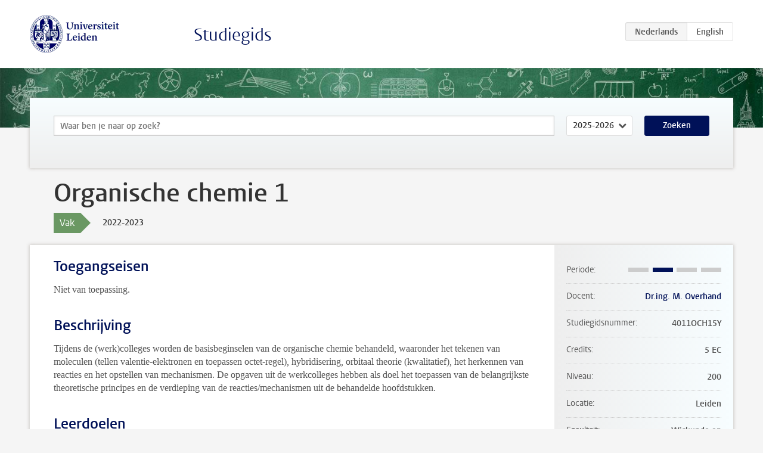

--- FILE ---
content_type: text/html; charset=UTF-8
request_url: https://www.studiegids.universiteitleiden.nl/courses/110765/organische-chemie-1
body_size: 3923
content:
<!DOCTYPE html>
<html lang="nl">
<head>
    <meta charset="utf-8">
    <meta name="viewport" content="width=device-width, initial-scale=1, maximum-scale=1">
    <meta http-equiv="X-UA-Compatible" content="IE=edge" />
    <title>Organische chemie 1, 2022-2023 - Studiegids - Universiteit Leiden</title>

    <!-- icons -->
    <link rel="shortcut icon" href="https://www.universiteitleiden.nl/design-1.0/assets/icons/favicon.ico" />
    <link rel="icon" type="image/png" sizes="32x32" href="https://www.universiteitleiden.nl/design-1.0/assets/icons/icon-32px.png" />
    <link rel="icon" type="image/png" sizes="96x96" href="https://www.universiteitleiden.nl/design-1.0/assets/icons/icon-96px.png" />
    <link rel="icon" type="image/png" sizes="195x195" href="https://www.universiteitleiden.nl/design-1.0/assets/icons/icon-195px.png" />

    <link rel="apple-touch-icon" href="https://www.universiteitleiden.nl/design-1.0/assets/icons/icon-120px.png" /> <!-- iPhone retina -->
    <link rel="apple-touch-icon" sizes="180x180" href="https://www.universiteitleiden.nl/design-1.0/assets/icons/icon-180px.png" /> <!-- iPhone 6 plus -->
    <link rel="apple-touch-icon" sizes="152x152" href="https://www.universiteitleiden.nl/design-1.0/assets/icons/icon-152px.png" /> <!-- iPad retina -->
    <link rel="apple-touch-icon" sizes="167x167" href="https://www.universiteitleiden.nl/design-1.0/assets/icons/icon-167px.png" /> <!-- iPad pro -->

    <link rel="stylesheet" href="https://www.universiteitleiden.nl/design-1.0/css/ul2common/screen.css">
    <link rel="stylesheet" href="/css/screen.css" />
</head>
<body class="prospectus course">
<script> document.body.className += ' js'; </script>


<div class="header-container">
    <header class="wrapper clearfix">
        <p class="logo">
            <a href="https://www.studiegids.universiteitleiden.nl">
                <img width="151" height="64" src="https://www.universiteitleiden.nl/design-1.0/assets/images/zegel.png" alt="Universiteit Leiden"/>
            </a>
        </p>
        <p class="site-name"><a href="https://www.studiegids.universiteitleiden.nl">Studiegids</a></p>
        <div class="language-btn-group">
                        <span class="btn active">
                <abbr title="Nederlands">nl</abbr>
            </span>
                                <a href="https://www.studiegids.universiteitleiden.nl/en/courses/110765/organische-chemie-1" class="btn">
                <abbr title="English">en</abbr>
            </a>
            </div>    </header>
</div>

<div class="hero" data-bgset="/img/hero-435w.jpg 435w, /img/hero-786w.jpg 786w, /img/hero-1440w.jpg 1440w, /img/hero-2200w.jpg 2200w"></div>


    <div class="search-container">
    <form action="https://www.studiegids.universiteitleiden.nl/search" class="search-form wrapper">
        <input type="hidden" name="for" value="courses" />
        <div class="search">
            <!-- <label class="select">
    <span>Zoek naar</span>
    <select name="for">
                    <option value="courses">Vakken</option>
                    <option value="programmes">Opleidingen</option>
            </select>
</label> -->
            <label class="keywords no-label">
    <span>Keywords</span>
    <input type="search" name="q" value="" placeholder="Waar ben je naar op zoek?" autofocus autocomplete="off"/>
</label>            <label class="select no-label">
    <span>Academic year</span>
    <select name="edition">
                    <option>2026-2027</option>
                    <option selected>2025-2026</option>
                    <option>2024-2025</option>
                    <option>2023-2024</option>
                    <option>2022-2023</option>
                    <option>2021-2022</option>
                    <option>2020-2021</option>
                    <option>2019-2020</option>
                    <option>2018-2019</option>
                    <option>2017-2018</option>
                    <option>2016-2017</option>
                    <option>2015-2016</option>
                    <option>2014-2015</option>
                    <option>2013-2014</option>
                    <option>2012-2013</option>
                    <option>2011-2012</option>
                    <option>2010-2011</option>
            </select>
</label>            <button type="submit">Zoeken</button>        </div>
    </form>
</div>



    <div class="main-container">
        <div class="wrapper summary">
            <article class="content">
                <h1>Organische chemie 1</h1>
                <div class="meta">
                    <div class="entity">
                        <span><b>Vak</b></span>
                    </div>
                    <div class="edition">
                        <span>2022-2023</span>
                    </div>
                                    </div>
            </article>
        </div>
        <div class="wrapper main clearfix">

            <article class="content">
                <h2>Toegangseisen</h2>

<p>Niet van toepassing.</p>


<h2>Beschrijving</h2>

<p>Tijdens de (werk)colleges worden de basisbeginselen van de organische chemie behandeld, waaronder het tekenen van moleculen (tellen valentie-elektronen en toepassen octet-regel), hybridisering, orbitaal theorie (kwalitatief), het herkennen van reacties en het opstellen van mechanismen. De opgaven uit de werkcolleges hebben als doel het toepassen van de belangrijkste theoretische principes en de verdieping van de reacties/mechanismen uit de behandelde hoofdstukken.</p>


<h2>Leerdoelen</h2>

<p>Aan het einde van het vak</p>

<ul>
<li><p>weten studenten de namen van functionele groepen van organische moleculen.</p></li>
<li><p>kennen studenten de naamgeving/structuur van standaard moleculen en van een 30-tal basis begrippen/principes uit de organische chemie.</p></li>
<li><p>kunnen studenten de organische chemische regels toepassen om reacties te herkennen en een mechanisme op te stellen.</p></li>
<li><p>zijn de studenten in staat om het periodiek systeem te gebruiken voor het oplossen van simpele zuur/base vragen, alsmede vertrekkende groep reeks en nucleofiliciteit.</p></li>
<li><p>kunnen studenten het elektrofiel/nucleofiel herkennen en het mechanisme van een reactie optekenen.</p></li>
</ul>


<h2>Rooster</h2>

<p>In <a href="https://rooster.universiteitleiden.nl/schedule">MyTimetable </a> (na login) kun je alle vak- en opleidingsroosters vinden, waarmee je het grootste deel van je rooster (zalen en tijden) kunt samenstellen. Onderwijsactiviteiten waarvoor je je via MyStudymap hebt ingeschreven, worden automatisch in je rooster getoond. Daarnaast kun je MyTimetable gemakkelijk koppelen aan een agenda-app op je telefoon en worden roosterwijzigingen automatisch in je agenda doorgevoerd; bovendien ontvang je desgewenst per e-mail een notificatie van de wijziging (stel in onder &#039;Instellingen&#039; na login).<br>
Vragen over MyTimeTable? Bekijk de <a href="https://www.youtube.com/watch?v=7xzRltfQeyY">video</a>, lees de <a href="https://rooster.universiteitleiden.nl/help?_ga=2.149825328.722230736.1609920490-320150080.1609920490">instructie</a> of neem contact op met de <a href="https://www.medewerkers.universiteitleiden.nl/ict/hulp-en-ondersteuning/helpdesks-en-contactpersonen/helpdesk-issc">ISSC helpdesk</a></p>

<p><strong>LET OP</strong>:<br>
In MyTimeTable kunnen we op dit moment niet álle roosterinformatie weergeven, dus <strong>CHECK ALTIJD ÓÓK</strong></p>

<ul>
<li><p><strong><em>het overzichtsrooster op de Brightspace module <a href="https://brightspace.universiteitleiden.nl/d2l/home/7205">‘Bachelor Bio-Farmaceutische Wetenschappen’</a></em></strong> voor een compact overzicht van de opbouw van ieder studiejaar, incl. timing van herkansingen en studiegerelateerde activiteiten zoals voorlichting, symposia, etc.. <strong>ÉN</strong></p></li>
<li><p><strong><em>het detailrooster op de Brightspace module van ieder vak (na inschrijving)</em></strong>, 2-3 weken voor een vak begint. Jouw persoonlijke detailrooster kan nl. afwijken bijv. vanwege opsplitsen in groepen, tussentijdse deadlines, gastdocenten, etc.. <strong>Het detailrooster van het vak op Brightspace is leidend</strong>.</p></li>
</ul>


<h2>Onderwijsvorm</h2>

<ul>
<li><p>Thuis opdrachten</p></li>
<li><p>Combinatie van hoor- en werkcollege</p></li>
</ul>


<h2>Toetsing en weging</h2>

<p>Schriftelijk tentamen.</p>


<h2>Literatuurlijst</h2>

<ul>
<li><em>Organic Chemistry</em>, Clayden, Greeves and Warren; OUP Oxford, 2nd edition, ISBN 9780199270293</li>
</ul>


<h2>Inschrijven</h2>

<p>Alle studenten die voor het eerst starten met de opleiding Bio-Farmaceutische Wetenschappen worden door de opleiding ingeschreven voor alle vakken en tentamens <em>van het eerste semester.</em><br>
Voor overige studenten geldt: om deel te kunnen nemen aan dit vak is <em>inschrijving in uSis verplicht</em>, gebruik daarvoor My StudyMap. Voor dit vak geldt de standaard inschrijftermijn van 14 kalenderdagen vóór de eerste activiteit van het vak.<br>
<strong>LET OP NIEUW</strong>:</p>

<ul>
<li><p>inschrijving voor (her)tentamens betreft slechts een vóóraanmelding</p></li>
<li><p><strong>je (her)tentameninschrijving is pas definitief als je deze via My StudyMap hebt bevestigd</strong></p></li>
<li><p>Inschrijven en bevestigen van deelname aan het (her)tentamen kan tot uiterlijk 10 kalenderdagen vóór de (her)tentamendatum; daarna kun je alleen deelnemen als er sprake is van zwaarwegende persoonlijke omstandigheden.</p></li>
<li><p><em>Schrijf je alleen in voor de onderdelen die je daadwerkelijk gaat volgen</em>, ook uitschrijven als je niet deelneemt is verplicht.</p></li>
</ul>


<h2>Contact</h2>

<p>Dhr. Dr. ing. M. Overhand</p>


<h2>Opmerkingen</h2>

<p>Niet van toepassing.</p>

            </article>

            <aside>
                <dl>
                    <dt>Periode</dt>
                    <dd class="has-block-lines"><div class="block-lines"><span class="block block-1 block-off"></span><span class="block block-2 block-on"></span><span class="block block-3 block-off"></span><span class="block block-4 block-off"></span></div></dd>
                                            <dt>Docent</dt>
                                                    <dd><a href="https://www.universiteitleiden.nl/medewerkers/mark-overhand">Dr.ing. M. Overhand</a></dd>
                                                                                    <dt>Studiegidsnummer</dt>
                    <dd>4011OCH15Y</dd>
                                                            <dt>Credits</dt>
                    <dd>5 EC</dd>
                                                            <dt>Niveau</dt>
                    <dd>200</dd>
                                                            <dt>Locatie</dt>
                    <dd>Leiden</dd>
                                                                                <dt>Faculteit</dt>
                    <dd>Wiskunde en Natuurwetenschappen</dd>
                                                            <dt>Brightspace</dt>
                    <dd>Ja</dd>
                                    </dl>

                                    <h2>Maakt deel uit van</h2>
                    <ul class="link-list">
                                                    <li>
                                <a href="https://www.studiegids.universiteitleiden.nl/studies/8969/bio-farmaceutische-wetenschappen">
                                    <strong>Bio-Farmaceutische Wetenschappen</strong>
                                    <span class="meta">Bachelor</span>
                                </a>
                            </li>
                                            </ul>
                
                
                                <h2>Beschikbaar als</h2>
                <dl>
                                            <dt>A-la-Carte en Aanschuifonderwijs</dt>
                        <dd>Nee</dd>
                                            <dt>Avondonderwijs</dt>
                        <dd>Nee</dd>
                                            <dt>Contractonderwijs</dt>
                        <dd>Nee</dd>
                                            <dt>Exchange / Study Abroad</dt>
                        <dd>Nee</dd>
                                            <dt>Honours Class</dt>
                        <dd>Nee</dd>
                                            <dt>Keuzevak</dt>
                        <dd>Nee</dd>
                                    </dl>
                
                                    <h2>Studielast (140u)</h2>
                    <dl>
                                                    <dt class="depth-0">Colleges</dt>
                            <dd class="depth-0">
                                                                    38u
                                                            </dd>
                                                    <dt class="depth-1">Hoorcollege</dt>
                            <dd class="depth-1">
                                                                    ?
                                                            </dd>
                                                    <dt class="depth-1">Werkcollege</dt>
                            <dd class="depth-1">
                                                                    ?
                                                            </dd>
                                                    <dt class="depth-0">Practica</dt>
                            <dd class="depth-0">
                                                                    0u
                                                            </dd>
                                                    <dt class="depth-0">Studiebegeleiding</dt>
                            <dd class="depth-0">
                                                                    0u
                                                            </dd>
                                                    <dt class="depth-0">Toetsing</dt>
                            <dd class="depth-0">
                                                                    3u
                                                            </dd>
                                                    <dt class="depth-1">Paper</dt>
                            <dd class="depth-1">
                                                                    ?
                                                            </dd>
                                                    <dt class="depth-1">(Schriftelijk) Tentamen</dt>
                            <dd class="depth-1">
                                                                    ?
                                                            </dd>
                                                    <dt class="depth-1">Overige toetsvormen</dt>
                            <dd class="depth-1">
                                                                    ?
                                                            </dd>
                                                    <dt class="depth-0">Zelfstudie</dt>
                            <dd class="depth-0">
                                                                    99u
                                                            </dd>
                                                    <dt class="depth-0">Overig</dt>
                            <dd class="depth-0">
                                                                    0u
                                                            </dd>
                                            </dl>
                            </aside>

        </div>
    </div>


<div class="footer-container">
    <footer class="wrapper">
        <p><a href="https://www.student.universiteitleiden.nl/">Studentenwebsite</a> — <a href="https://www.organisatiegids.universiteitleiden.nl/reglementen/algemeen/privacyverklaringen">Privacy</a> — <a href="/contact">Contact</a></p>

    </footer>
</div>

<script async defer src="/js/ul2.js" data-main="/js/ul2common/main.js"></script>
<script async defer src="/js/prospectus.js"></script>

    <script async src="https://www.googletagmanager.com/gtag/js?id=UA-874564-27"></script>
    <script>
        window.dataLayer = window.dataLayer || [];
        function gtag(){dataLayer.push(arguments);}
        gtag('js', new Date());
        gtag('config', 'UA-874564-27', {'anonymize_ip':true});
    </script>

</body>
</html>


--- FILE ---
content_type: application/javascript
request_url: https://www.studiegids.universiteitleiden.nl/js/prospectus.js
body_size: 1168
content:
!function(e){var t={};function n(r){if(t[r])return t[r].exports;var o=t[r]={i:r,l:!1,exports:{}};return e[r].call(o.exports,o,o.exports,n),o.l=!0,o.exports}n.m=e,n.c=t,n.d=function(e,t,r){n.o(e,t)||Object.defineProperty(e,t,{enumerable:!0,get:r})},n.r=function(e){"undefined"!=typeof Symbol&&Symbol.toStringTag&&Object.defineProperty(e,Symbol.toStringTag,{value:"Module"}),Object.defineProperty(e,"__esModule",{value:!0})},n.t=function(e,t){if(1&t&&(e=n(e)),8&t)return e;if(4&t&&"object"==typeof e&&e&&e.__esModule)return e;var r=Object.create(null);if(n.r(r),Object.defineProperty(r,"default",{enumerable:!0,value:e}),2&t&&"string"!=typeof e)for(var o in e)n.d(r,o,function(t){return e[t]}.bind(null,o));return r},n.n=function(e){var t=e&&e.__esModule?function(){return e.default}:function(){return e};return n.d(t,"a",t),t},n.o=function(e,t){return Object.prototype.hasOwnProperty.call(e,t)},n.p="/",n(n.s=236)}({236:function(e,t,n){e.exports=n(237)},237:function(e,t,n){"use strict";var r;!function(){var e=document.querySelector(".switch-edition");if(e){var t=document.createElement("label");t.classList.add("select");var n=document.createElement("select");n.addEventListener("change",(function(){location.href=n.value}));for(var r=e.querySelectorAll("a"),o=0;o<r.length;o++){var c=r[o],a=document.createElement("option");a.setAttribute("value",c.href),a.innerText=c.innerText,a.selected=c.parentNode.classList.contains("active"),n.appendChild(a)}t.appendChild(n),e.parentNode.replaceChild(t,e)}}(),function(){var e=document.querySelector(".window");if(e){if(!(e.offsetHeight<=100)){e.classList.add("closed");var t=document.createElement("div");t.classList.add("curtain"),e.appendChild(t);var n=document.createElement("button");n.type="button",n.classList.add("ia-element"),n.innerText=e.dataset.label,t.appendChild(n),n.addEventListener("click",(function(n){e.style.height="auto",e.classList.toggle("closed"),e.removeChild(t)})),e.style.height="100px"}}}(),function(){var e=document.querySelectorAll(".facet-hint");if(e.length)for(var t=function(t){var n=e[t].parentElement,r=document.createElement("span"),o=document.createElement("button");r.classList.add("icon-nowrap"),o.type="button",o.classList.add("toggle-hint"),o.addEventListener("click",(function(e){n.classList.toggle("open"),e.stopPropagation()})),n.classList.add("has-hint"),r.innerHTML="&#xfeff;",r.appendChild(o),n.querySelector("h2").appendChild(r)},n=0;n<e.length;n++)t(n)}(),function(){var e=document.querySelector(".facet.facet-period");if(e){var t=e.querySelectorAll("fieldset");t.forEach((function(e){var t=e.querySelector("legend"),n=e.querySelectorAll('input[type="checkbox"]');t.addEventListener("click",(function(e){var t=!function(e){for(var t=0;t<e.length;t++)if(!e[t].checked)return!1;return!0}(n);n.forEach((function(e){t?e.setAttribute("checked",null):e.removeAttribute("checked")})),document.querySelector("form.search-form").submit()}))}))}}(),function(){var e=document.querySelector(".search-container form");if(e&&!document.body.classList.contains("home")){var t=document.createElement("button");t.classList.add("toggle-search"),t.type="button",t.innerText="nl"==document.documentElement.lang?"Zoeken":"Search",t.addEventListener("click",(function(t){e.classList.add("open"),e.querySelector('input[type="search"]').focus()})),e.appendChild(t)}}(),function(){var e=document.querySelector("nav.facets");if(e){var t=e.querySelector("h1"),n=document.createElement("button");n.type="button",n.innerHTML=t.innerHTML,n.classList.add("toggle-facets"),n.addEventListener("click",(function(t){e.classList.toggle("open")})),e.prepend(n)}}(),(r=document.querySelector(".permalink > a"))&&r.addEventListener("click",(function(e){var t=document.createElement("textarea");return t.value=r.href,document.body.appendChild(t),t.select(),document.execCommand("copy"),document.body.removeChild(t),e.preventDefault(),!1})),function(){var e=document.querySelector(".msm");if(e){var t=document.createElement("button");t.className="btn",t.innerText=e.dataset.label,t.addEventListener("click",(function(t){var n={height:340,width:600,top:t.pageY,left:t.pageX};window.open(e.dataset.url,"_blank",Object.entries(n).map((function(e){return e.join("=")})).join(","))})),e.appendChild(t)}}(),function(){var e=document.getElementsByClassName("skill-info");if(e)for(var t=function(t){e[t].addEventListener("click",(function(n){var r=e[t].id+"-description",o=document.getElementById(r),c=o.style.display;o.style.display="none"!==c&&c?"none":"block"}))},n=0;n<e.length;n++)t(n)}()}});